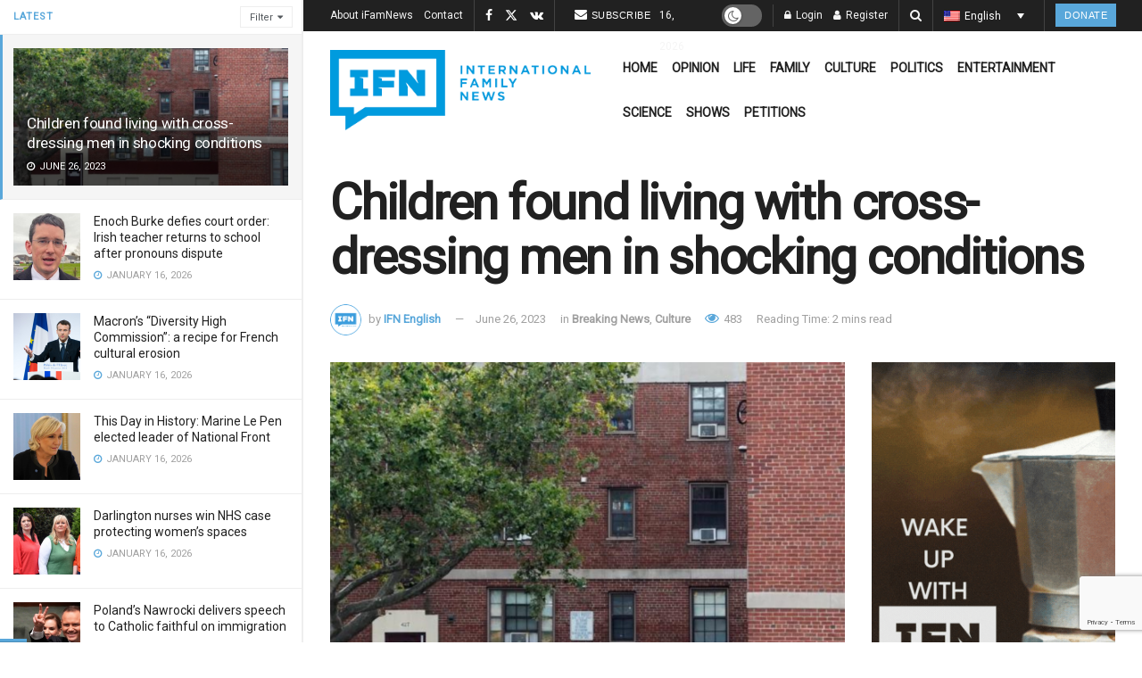

--- FILE ---
content_type: text/html; charset=utf-8
request_url: https://www.google.com/recaptcha/api2/anchor?ar=1&k=6LcK0aoiAAAAAFoZDga9epCusdq_b9pBBqZt0aT5&co=aHR0cHM6Ly9pZmFtbmV3cy5jb206NDQz&hl=en&v=PoyoqOPhxBO7pBk68S4YbpHZ&size=invisible&anchor-ms=20000&execute-ms=30000&cb=95gtjvuliz8
body_size: 48622
content:
<!DOCTYPE HTML><html dir="ltr" lang="en"><head><meta http-equiv="Content-Type" content="text/html; charset=UTF-8">
<meta http-equiv="X-UA-Compatible" content="IE=edge">
<title>reCAPTCHA</title>
<style type="text/css">
/* cyrillic-ext */
@font-face {
  font-family: 'Roboto';
  font-style: normal;
  font-weight: 400;
  font-stretch: 100%;
  src: url(//fonts.gstatic.com/s/roboto/v48/KFO7CnqEu92Fr1ME7kSn66aGLdTylUAMa3GUBHMdazTgWw.woff2) format('woff2');
  unicode-range: U+0460-052F, U+1C80-1C8A, U+20B4, U+2DE0-2DFF, U+A640-A69F, U+FE2E-FE2F;
}
/* cyrillic */
@font-face {
  font-family: 'Roboto';
  font-style: normal;
  font-weight: 400;
  font-stretch: 100%;
  src: url(//fonts.gstatic.com/s/roboto/v48/KFO7CnqEu92Fr1ME7kSn66aGLdTylUAMa3iUBHMdazTgWw.woff2) format('woff2');
  unicode-range: U+0301, U+0400-045F, U+0490-0491, U+04B0-04B1, U+2116;
}
/* greek-ext */
@font-face {
  font-family: 'Roboto';
  font-style: normal;
  font-weight: 400;
  font-stretch: 100%;
  src: url(//fonts.gstatic.com/s/roboto/v48/KFO7CnqEu92Fr1ME7kSn66aGLdTylUAMa3CUBHMdazTgWw.woff2) format('woff2');
  unicode-range: U+1F00-1FFF;
}
/* greek */
@font-face {
  font-family: 'Roboto';
  font-style: normal;
  font-weight: 400;
  font-stretch: 100%;
  src: url(//fonts.gstatic.com/s/roboto/v48/KFO7CnqEu92Fr1ME7kSn66aGLdTylUAMa3-UBHMdazTgWw.woff2) format('woff2');
  unicode-range: U+0370-0377, U+037A-037F, U+0384-038A, U+038C, U+038E-03A1, U+03A3-03FF;
}
/* math */
@font-face {
  font-family: 'Roboto';
  font-style: normal;
  font-weight: 400;
  font-stretch: 100%;
  src: url(//fonts.gstatic.com/s/roboto/v48/KFO7CnqEu92Fr1ME7kSn66aGLdTylUAMawCUBHMdazTgWw.woff2) format('woff2');
  unicode-range: U+0302-0303, U+0305, U+0307-0308, U+0310, U+0312, U+0315, U+031A, U+0326-0327, U+032C, U+032F-0330, U+0332-0333, U+0338, U+033A, U+0346, U+034D, U+0391-03A1, U+03A3-03A9, U+03B1-03C9, U+03D1, U+03D5-03D6, U+03F0-03F1, U+03F4-03F5, U+2016-2017, U+2034-2038, U+203C, U+2040, U+2043, U+2047, U+2050, U+2057, U+205F, U+2070-2071, U+2074-208E, U+2090-209C, U+20D0-20DC, U+20E1, U+20E5-20EF, U+2100-2112, U+2114-2115, U+2117-2121, U+2123-214F, U+2190, U+2192, U+2194-21AE, U+21B0-21E5, U+21F1-21F2, U+21F4-2211, U+2213-2214, U+2216-22FF, U+2308-230B, U+2310, U+2319, U+231C-2321, U+2336-237A, U+237C, U+2395, U+239B-23B7, U+23D0, U+23DC-23E1, U+2474-2475, U+25AF, U+25B3, U+25B7, U+25BD, U+25C1, U+25CA, U+25CC, U+25FB, U+266D-266F, U+27C0-27FF, U+2900-2AFF, U+2B0E-2B11, U+2B30-2B4C, U+2BFE, U+3030, U+FF5B, U+FF5D, U+1D400-1D7FF, U+1EE00-1EEFF;
}
/* symbols */
@font-face {
  font-family: 'Roboto';
  font-style: normal;
  font-weight: 400;
  font-stretch: 100%;
  src: url(//fonts.gstatic.com/s/roboto/v48/KFO7CnqEu92Fr1ME7kSn66aGLdTylUAMaxKUBHMdazTgWw.woff2) format('woff2');
  unicode-range: U+0001-000C, U+000E-001F, U+007F-009F, U+20DD-20E0, U+20E2-20E4, U+2150-218F, U+2190, U+2192, U+2194-2199, U+21AF, U+21E6-21F0, U+21F3, U+2218-2219, U+2299, U+22C4-22C6, U+2300-243F, U+2440-244A, U+2460-24FF, U+25A0-27BF, U+2800-28FF, U+2921-2922, U+2981, U+29BF, U+29EB, U+2B00-2BFF, U+4DC0-4DFF, U+FFF9-FFFB, U+10140-1018E, U+10190-1019C, U+101A0, U+101D0-101FD, U+102E0-102FB, U+10E60-10E7E, U+1D2C0-1D2D3, U+1D2E0-1D37F, U+1F000-1F0FF, U+1F100-1F1AD, U+1F1E6-1F1FF, U+1F30D-1F30F, U+1F315, U+1F31C, U+1F31E, U+1F320-1F32C, U+1F336, U+1F378, U+1F37D, U+1F382, U+1F393-1F39F, U+1F3A7-1F3A8, U+1F3AC-1F3AF, U+1F3C2, U+1F3C4-1F3C6, U+1F3CA-1F3CE, U+1F3D4-1F3E0, U+1F3ED, U+1F3F1-1F3F3, U+1F3F5-1F3F7, U+1F408, U+1F415, U+1F41F, U+1F426, U+1F43F, U+1F441-1F442, U+1F444, U+1F446-1F449, U+1F44C-1F44E, U+1F453, U+1F46A, U+1F47D, U+1F4A3, U+1F4B0, U+1F4B3, U+1F4B9, U+1F4BB, U+1F4BF, U+1F4C8-1F4CB, U+1F4D6, U+1F4DA, U+1F4DF, U+1F4E3-1F4E6, U+1F4EA-1F4ED, U+1F4F7, U+1F4F9-1F4FB, U+1F4FD-1F4FE, U+1F503, U+1F507-1F50B, U+1F50D, U+1F512-1F513, U+1F53E-1F54A, U+1F54F-1F5FA, U+1F610, U+1F650-1F67F, U+1F687, U+1F68D, U+1F691, U+1F694, U+1F698, U+1F6AD, U+1F6B2, U+1F6B9-1F6BA, U+1F6BC, U+1F6C6-1F6CF, U+1F6D3-1F6D7, U+1F6E0-1F6EA, U+1F6F0-1F6F3, U+1F6F7-1F6FC, U+1F700-1F7FF, U+1F800-1F80B, U+1F810-1F847, U+1F850-1F859, U+1F860-1F887, U+1F890-1F8AD, U+1F8B0-1F8BB, U+1F8C0-1F8C1, U+1F900-1F90B, U+1F93B, U+1F946, U+1F984, U+1F996, U+1F9E9, U+1FA00-1FA6F, U+1FA70-1FA7C, U+1FA80-1FA89, U+1FA8F-1FAC6, U+1FACE-1FADC, U+1FADF-1FAE9, U+1FAF0-1FAF8, U+1FB00-1FBFF;
}
/* vietnamese */
@font-face {
  font-family: 'Roboto';
  font-style: normal;
  font-weight: 400;
  font-stretch: 100%;
  src: url(//fonts.gstatic.com/s/roboto/v48/KFO7CnqEu92Fr1ME7kSn66aGLdTylUAMa3OUBHMdazTgWw.woff2) format('woff2');
  unicode-range: U+0102-0103, U+0110-0111, U+0128-0129, U+0168-0169, U+01A0-01A1, U+01AF-01B0, U+0300-0301, U+0303-0304, U+0308-0309, U+0323, U+0329, U+1EA0-1EF9, U+20AB;
}
/* latin-ext */
@font-face {
  font-family: 'Roboto';
  font-style: normal;
  font-weight: 400;
  font-stretch: 100%;
  src: url(//fonts.gstatic.com/s/roboto/v48/KFO7CnqEu92Fr1ME7kSn66aGLdTylUAMa3KUBHMdazTgWw.woff2) format('woff2');
  unicode-range: U+0100-02BA, U+02BD-02C5, U+02C7-02CC, U+02CE-02D7, U+02DD-02FF, U+0304, U+0308, U+0329, U+1D00-1DBF, U+1E00-1E9F, U+1EF2-1EFF, U+2020, U+20A0-20AB, U+20AD-20C0, U+2113, U+2C60-2C7F, U+A720-A7FF;
}
/* latin */
@font-face {
  font-family: 'Roboto';
  font-style: normal;
  font-weight: 400;
  font-stretch: 100%;
  src: url(//fonts.gstatic.com/s/roboto/v48/KFO7CnqEu92Fr1ME7kSn66aGLdTylUAMa3yUBHMdazQ.woff2) format('woff2');
  unicode-range: U+0000-00FF, U+0131, U+0152-0153, U+02BB-02BC, U+02C6, U+02DA, U+02DC, U+0304, U+0308, U+0329, U+2000-206F, U+20AC, U+2122, U+2191, U+2193, U+2212, U+2215, U+FEFF, U+FFFD;
}
/* cyrillic-ext */
@font-face {
  font-family: 'Roboto';
  font-style: normal;
  font-weight: 500;
  font-stretch: 100%;
  src: url(//fonts.gstatic.com/s/roboto/v48/KFO7CnqEu92Fr1ME7kSn66aGLdTylUAMa3GUBHMdazTgWw.woff2) format('woff2');
  unicode-range: U+0460-052F, U+1C80-1C8A, U+20B4, U+2DE0-2DFF, U+A640-A69F, U+FE2E-FE2F;
}
/* cyrillic */
@font-face {
  font-family: 'Roboto';
  font-style: normal;
  font-weight: 500;
  font-stretch: 100%;
  src: url(//fonts.gstatic.com/s/roboto/v48/KFO7CnqEu92Fr1ME7kSn66aGLdTylUAMa3iUBHMdazTgWw.woff2) format('woff2');
  unicode-range: U+0301, U+0400-045F, U+0490-0491, U+04B0-04B1, U+2116;
}
/* greek-ext */
@font-face {
  font-family: 'Roboto';
  font-style: normal;
  font-weight: 500;
  font-stretch: 100%;
  src: url(//fonts.gstatic.com/s/roboto/v48/KFO7CnqEu92Fr1ME7kSn66aGLdTylUAMa3CUBHMdazTgWw.woff2) format('woff2');
  unicode-range: U+1F00-1FFF;
}
/* greek */
@font-face {
  font-family: 'Roboto';
  font-style: normal;
  font-weight: 500;
  font-stretch: 100%;
  src: url(//fonts.gstatic.com/s/roboto/v48/KFO7CnqEu92Fr1ME7kSn66aGLdTylUAMa3-UBHMdazTgWw.woff2) format('woff2');
  unicode-range: U+0370-0377, U+037A-037F, U+0384-038A, U+038C, U+038E-03A1, U+03A3-03FF;
}
/* math */
@font-face {
  font-family: 'Roboto';
  font-style: normal;
  font-weight: 500;
  font-stretch: 100%;
  src: url(//fonts.gstatic.com/s/roboto/v48/KFO7CnqEu92Fr1ME7kSn66aGLdTylUAMawCUBHMdazTgWw.woff2) format('woff2');
  unicode-range: U+0302-0303, U+0305, U+0307-0308, U+0310, U+0312, U+0315, U+031A, U+0326-0327, U+032C, U+032F-0330, U+0332-0333, U+0338, U+033A, U+0346, U+034D, U+0391-03A1, U+03A3-03A9, U+03B1-03C9, U+03D1, U+03D5-03D6, U+03F0-03F1, U+03F4-03F5, U+2016-2017, U+2034-2038, U+203C, U+2040, U+2043, U+2047, U+2050, U+2057, U+205F, U+2070-2071, U+2074-208E, U+2090-209C, U+20D0-20DC, U+20E1, U+20E5-20EF, U+2100-2112, U+2114-2115, U+2117-2121, U+2123-214F, U+2190, U+2192, U+2194-21AE, U+21B0-21E5, U+21F1-21F2, U+21F4-2211, U+2213-2214, U+2216-22FF, U+2308-230B, U+2310, U+2319, U+231C-2321, U+2336-237A, U+237C, U+2395, U+239B-23B7, U+23D0, U+23DC-23E1, U+2474-2475, U+25AF, U+25B3, U+25B7, U+25BD, U+25C1, U+25CA, U+25CC, U+25FB, U+266D-266F, U+27C0-27FF, U+2900-2AFF, U+2B0E-2B11, U+2B30-2B4C, U+2BFE, U+3030, U+FF5B, U+FF5D, U+1D400-1D7FF, U+1EE00-1EEFF;
}
/* symbols */
@font-face {
  font-family: 'Roboto';
  font-style: normal;
  font-weight: 500;
  font-stretch: 100%;
  src: url(//fonts.gstatic.com/s/roboto/v48/KFO7CnqEu92Fr1ME7kSn66aGLdTylUAMaxKUBHMdazTgWw.woff2) format('woff2');
  unicode-range: U+0001-000C, U+000E-001F, U+007F-009F, U+20DD-20E0, U+20E2-20E4, U+2150-218F, U+2190, U+2192, U+2194-2199, U+21AF, U+21E6-21F0, U+21F3, U+2218-2219, U+2299, U+22C4-22C6, U+2300-243F, U+2440-244A, U+2460-24FF, U+25A0-27BF, U+2800-28FF, U+2921-2922, U+2981, U+29BF, U+29EB, U+2B00-2BFF, U+4DC0-4DFF, U+FFF9-FFFB, U+10140-1018E, U+10190-1019C, U+101A0, U+101D0-101FD, U+102E0-102FB, U+10E60-10E7E, U+1D2C0-1D2D3, U+1D2E0-1D37F, U+1F000-1F0FF, U+1F100-1F1AD, U+1F1E6-1F1FF, U+1F30D-1F30F, U+1F315, U+1F31C, U+1F31E, U+1F320-1F32C, U+1F336, U+1F378, U+1F37D, U+1F382, U+1F393-1F39F, U+1F3A7-1F3A8, U+1F3AC-1F3AF, U+1F3C2, U+1F3C4-1F3C6, U+1F3CA-1F3CE, U+1F3D4-1F3E0, U+1F3ED, U+1F3F1-1F3F3, U+1F3F5-1F3F7, U+1F408, U+1F415, U+1F41F, U+1F426, U+1F43F, U+1F441-1F442, U+1F444, U+1F446-1F449, U+1F44C-1F44E, U+1F453, U+1F46A, U+1F47D, U+1F4A3, U+1F4B0, U+1F4B3, U+1F4B9, U+1F4BB, U+1F4BF, U+1F4C8-1F4CB, U+1F4D6, U+1F4DA, U+1F4DF, U+1F4E3-1F4E6, U+1F4EA-1F4ED, U+1F4F7, U+1F4F9-1F4FB, U+1F4FD-1F4FE, U+1F503, U+1F507-1F50B, U+1F50D, U+1F512-1F513, U+1F53E-1F54A, U+1F54F-1F5FA, U+1F610, U+1F650-1F67F, U+1F687, U+1F68D, U+1F691, U+1F694, U+1F698, U+1F6AD, U+1F6B2, U+1F6B9-1F6BA, U+1F6BC, U+1F6C6-1F6CF, U+1F6D3-1F6D7, U+1F6E0-1F6EA, U+1F6F0-1F6F3, U+1F6F7-1F6FC, U+1F700-1F7FF, U+1F800-1F80B, U+1F810-1F847, U+1F850-1F859, U+1F860-1F887, U+1F890-1F8AD, U+1F8B0-1F8BB, U+1F8C0-1F8C1, U+1F900-1F90B, U+1F93B, U+1F946, U+1F984, U+1F996, U+1F9E9, U+1FA00-1FA6F, U+1FA70-1FA7C, U+1FA80-1FA89, U+1FA8F-1FAC6, U+1FACE-1FADC, U+1FADF-1FAE9, U+1FAF0-1FAF8, U+1FB00-1FBFF;
}
/* vietnamese */
@font-face {
  font-family: 'Roboto';
  font-style: normal;
  font-weight: 500;
  font-stretch: 100%;
  src: url(//fonts.gstatic.com/s/roboto/v48/KFO7CnqEu92Fr1ME7kSn66aGLdTylUAMa3OUBHMdazTgWw.woff2) format('woff2');
  unicode-range: U+0102-0103, U+0110-0111, U+0128-0129, U+0168-0169, U+01A0-01A1, U+01AF-01B0, U+0300-0301, U+0303-0304, U+0308-0309, U+0323, U+0329, U+1EA0-1EF9, U+20AB;
}
/* latin-ext */
@font-face {
  font-family: 'Roboto';
  font-style: normal;
  font-weight: 500;
  font-stretch: 100%;
  src: url(//fonts.gstatic.com/s/roboto/v48/KFO7CnqEu92Fr1ME7kSn66aGLdTylUAMa3KUBHMdazTgWw.woff2) format('woff2');
  unicode-range: U+0100-02BA, U+02BD-02C5, U+02C7-02CC, U+02CE-02D7, U+02DD-02FF, U+0304, U+0308, U+0329, U+1D00-1DBF, U+1E00-1E9F, U+1EF2-1EFF, U+2020, U+20A0-20AB, U+20AD-20C0, U+2113, U+2C60-2C7F, U+A720-A7FF;
}
/* latin */
@font-face {
  font-family: 'Roboto';
  font-style: normal;
  font-weight: 500;
  font-stretch: 100%;
  src: url(//fonts.gstatic.com/s/roboto/v48/KFO7CnqEu92Fr1ME7kSn66aGLdTylUAMa3yUBHMdazQ.woff2) format('woff2');
  unicode-range: U+0000-00FF, U+0131, U+0152-0153, U+02BB-02BC, U+02C6, U+02DA, U+02DC, U+0304, U+0308, U+0329, U+2000-206F, U+20AC, U+2122, U+2191, U+2193, U+2212, U+2215, U+FEFF, U+FFFD;
}
/* cyrillic-ext */
@font-face {
  font-family: 'Roboto';
  font-style: normal;
  font-weight: 900;
  font-stretch: 100%;
  src: url(//fonts.gstatic.com/s/roboto/v48/KFO7CnqEu92Fr1ME7kSn66aGLdTylUAMa3GUBHMdazTgWw.woff2) format('woff2');
  unicode-range: U+0460-052F, U+1C80-1C8A, U+20B4, U+2DE0-2DFF, U+A640-A69F, U+FE2E-FE2F;
}
/* cyrillic */
@font-face {
  font-family: 'Roboto';
  font-style: normal;
  font-weight: 900;
  font-stretch: 100%;
  src: url(//fonts.gstatic.com/s/roboto/v48/KFO7CnqEu92Fr1ME7kSn66aGLdTylUAMa3iUBHMdazTgWw.woff2) format('woff2');
  unicode-range: U+0301, U+0400-045F, U+0490-0491, U+04B0-04B1, U+2116;
}
/* greek-ext */
@font-face {
  font-family: 'Roboto';
  font-style: normal;
  font-weight: 900;
  font-stretch: 100%;
  src: url(//fonts.gstatic.com/s/roboto/v48/KFO7CnqEu92Fr1ME7kSn66aGLdTylUAMa3CUBHMdazTgWw.woff2) format('woff2');
  unicode-range: U+1F00-1FFF;
}
/* greek */
@font-face {
  font-family: 'Roboto';
  font-style: normal;
  font-weight: 900;
  font-stretch: 100%;
  src: url(//fonts.gstatic.com/s/roboto/v48/KFO7CnqEu92Fr1ME7kSn66aGLdTylUAMa3-UBHMdazTgWw.woff2) format('woff2');
  unicode-range: U+0370-0377, U+037A-037F, U+0384-038A, U+038C, U+038E-03A1, U+03A3-03FF;
}
/* math */
@font-face {
  font-family: 'Roboto';
  font-style: normal;
  font-weight: 900;
  font-stretch: 100%;
  src: url(//fonts.gstatic.com/s/roboto/v48/KFO7CnqEu92Fr1ME7kSn66aGLdTylUAMawCUBHMdazTgWw.woff2) format('woff2');
  unicode-range: U+0302-0303, U+0305, U+0307-0308, U+0310, U+0312, U+0315, U+031A, U+0326-0327, U+032C, U+032F-0330, U+0332-0333, U+0338, U+033A, U+0346, U+034D, U+0391-03A1, U+03A3-03A9, U+03B1-03C9, U+03D1, U+03D5-03D6, U+03F0-03F1, U+03F4-03F5, U+2016-2017, U+2034-2038, U+203C, U+2040, U+2043, U+2047, U+2050, U+2057, U+205F, U+2070-2071, U+2074-208E, U+2090-209C, U+20D0-20DC, U+20E1, U+20E5-20EF, U+2100-2112, U+2114-2115, U+2117-2121, U+2123-214F, U+2190, U+2192, U+2194-21AE, U+21B0-21E5, U+21F1-21F2, U+21F4-2211, U+2213-2214, U+2216-22FF, U+2308-230B, U+2310, U+2319, U+231C-2321, U+2336-237A, U+237C, U+2395, U+239B-23B7, U+23D0, U+23DC-23E1, U+2474-2475, U+25AF, U+25B3, U+25B7, U+25BD, U+25C1, U+25CA, U+25CC, U+25FB, U+266D-266F, U+27C0-27FF, U+2900-2AFF, U+2B0E-2B11, U+2B30-2B4C, U+2BFE, U+3030, U+FF5B, U+FF5D, U+1D400-1D7FF, U+1EE00-1EEFF;
}
/* symbols */
@font-face {
  font-family: 'Roboto';
  font-style: normal;
  font-weight: 900;
  font-stretch: 100%;
  src: url(//fonts.gstatic.com/s/roboto/v48/KFO7CnqEu92Fr1ME7kSn66aGLdTylUAMaxKUBHMdazTgWw.woff2) format('woff2');
  unicode-range: U+0001-000C, U+000E-001F, U+007F-009F, U+20DD-20E0, U+20E2-20E4, U+2150-218F, U+2190, U+2192, U+2194-2199, U+21AF, U+21E6-21F0, U+21F3, U+2218-2219, U+2299, U+22C4-22C6, U+2300-243F, U+2440-244A, U+2460-24FF, U+25A0-27BF, U+2800-28FF, U+2921-2922, U+2981, U+29BF, U+29EB, U+2B00-2BFF, U+4DC0-4DFF, U+FFF9-FFFB, U+10140-1018E, U+10190-1019C, U+101A0, U+101D0-101FD, U+102E0-102FB, U+10E60-10E7E, U+1D2C0-1D2D3, U+1D2E0-1D37F, U+1F000-1F0FF, U+1F100-1F1AD, U+1F1E6-1F1FF, U+1F30D-1F30F, U+1F315, U+1F31C, U+1F31E, U+1F320-1F32C, U+1F336, U+1F378, U+1F37D, U+1F382, U+1F393-1F39F, U+1F3A7-1F3A8, U+1F3AC-1F3AF, U+1F3C2, U+1F3C4-1F3C6, U+1F3CA-1F3CE, U+1F3D4-1F3E0, U+1F3ED, U+1F3F1-1F3F3, U+1F3F5-1F3F7, U+1F408, U+1F415, U+1F41F, U+1F426, U+1F43F, U+1F441-1F442, U+1F444, U+1F446-1F449, U+1F44C-1F44E, U+1F453, U+1F46A, U+1F47D, U+1F4A3, U+1F4B0, U+1F4B3, U+1F4B9, U+1F4BB, U+1F4BF, U+1F4C8-1F4CB, U+1F4D6, U+1F4DA, U+1F4DF, U+1F4E3-1F4E6, U+1F4EA-1F4ED, U+1F4F7, U+1F4F9-1F4FB, U+1F4FD-1F4FE, U+1F503, U+1F507-1F50B, U+1F50D, U+1F512-1F513, U+1F53E-1F54A, U+1F54F-1F5FA, U+1F610, U+1F650-1F67F, U+1F687, U+1F68D, U+1F691, U+1F694, U+1F698, U+1F6AD, U+1F6B2, U+1F6B9-1F6BA, U+1F6BC, U+1F6C6-1F6CF, U+1F6D3-1F6D7, U+1F6E0-1F6EA, U+1F6F0-1F6F3, U+1F6F7-1F6FC, U+1F700-1F7FF, U+1F800-1F80B, U+1F810-1F847, U+1F850-1F859, U+1F860-1F887, U+1F890-1F8AD, U+1F8B0-1F8BB, U+1F8C0-1F8C1, U+1F900-1F90B, U+1F93B, U+1F946, U+1F984, U+1F996, U+1F9E9, U+1FA00-1FA6F, U+1FA70-1FA7C, U+1FA80-1FA89, U+1FA8F-1FAC6, U+1FACE-1FADC, U+1FADF-1FAE9, U+1FAF0-1FAF8, U+1FB00-1FBFF;
}
/* vietnamese */
@font-face {
  font-family: 'Roboto';
  font-style: normal;
  font-weight: 900;
  font-stretch: 100%;
  src: url(//fonts.gstatic.com/s/roboto/v48/KFO7CnqEu92Fr1ME7kSn66aGLdTylUAMa3OUBHMdazTgWw.woff2) format('woff2');
  unicode-range: U+0102-0103, U+0110-0111, U+0128-0129, U+0168-0169, U+01A0-01A1, U+01AF-01B0, U+0300-0301, U+0303-0304, U+0308-0309, U+0323, U+0329, U+1EA0-1EF9, U+20AB;
}
/* latin-ext */
@font-face {
  font-family: 'Roboto';
  font-style: normal;
  font-weight: 900;
  font-stretch: 100%;
  src: url(//fonts.gstatic.com/s/roboto/v48/KFO7CnqEu92Fr1ME7kSn66aGLdTylUAMa3KUBHMdazTgWw.woff2) format('woff2');
  unicode-range: U+0100-02BA, U+02BD-02C5, U+02C7-02CC, U+02CE-02D7, U+02DD-02FF, U+0304, U+0308, U+0329, U+1D00-1DBF, U+1E00-1E9F, U+1EF2-1EFF, U+2020, U+20A0-20AB, U+20AD-20C0, U+2113, U+2C60-2C7F, U+A720-A7FF;
}
/* latin */
@font-face {
  font-family: 'Roboto';
  font-style: normal;
  font-weight: 900;
  font-stretch: 100%;
  src: url(//fonts.gstatic.com/s/roboto/v48/KFO7CnqEu92Fr1ME7kSn66aGLdTylUAMa3yUBHMdazQ.woff2) format('woff2');
  unicode-range: U+0000-00FF, U+0131, U+0152-0153, U+02BB-02BC, U+02C6, U+02DA, U+02DC, U+0304, U+0308, U+0329, U+2000-206F, U+20AC, U+2122, U+2191, U+2193, U+2212, U+2215, U+FEFF, U+FFFD;
}

</style>
<link rel="stylesheet" type="text/css" href="https://www.gstatic.com/recaptcha/releases/PoyoqOPhxBO7pBk68S4YbpHZ/styles__ltr.css">
<script nonce="AnSNejqhmwO-HprS6kjJ-A" type="text/javascript">window['__recaptcha_api'] = 'https://www.google.com/recaptcha/api2/';</script>
<script type="text/javascript" src="https://www.gstatic.com/recaptcha/releases/PoyoqOPhxBO7pBk68S4YbpHZ/recaptcha__en.js" nonce="AnSNejqhmwO-HprS6kjJ-A">
      
    </script></head>
<body><div id="rc-anchor-alert" class="rc-anchor-alert"></div>
<input type="hidden" id="recaptcha-token" value="[base64]">
<script type="text/javascript" nonce="AnSNejqhmwO-HprS6kjJ-A">
      recaptcha.anchor.Main.init("[\x22ainput\x22,[\x22bgdata\x22,\x22\x22,\[base64]/[base64]/UltIKytdPWE6KGE8MjA0OD9SW0grK109YT4+NnwxOTI6KChhJjY0NTEyKT09NTUyOTYmJnErMTxoLmxlbmd0aCYmKGguY2hhckNvZGVBdChxKzEpJjY0NTEyKT09NTYzMjA/[base64]/MjU1OlI/[base64]/[base64]/[base64]/[base64]/[base64]/[base64]/[base64]/[base64]/[base64]/[base64]\x22,\[base64]\\u003d\\u003d\x22,\x22wpXChMKaSzLDgsOBw4cSw5jDnsKaw5NGS0LDqsKlIwHChcKkwq50UixPw7N0PsOnw5DCscOCH1Q6wpQRdsOCwq1tCQV6w6ZpUl3DssKpQg/DhmMaY8OLwrrCosOXw53DqMOxw7Nsw5nDsMKMwoxCw67Dv8Ozwo7Cg8OvRhgbw6zCkMOxw7TDrTwfNQdww5/DicOuBH/[base64]/CnEzCrsKGCH3DpsOZKUhzV0cBCsK1wqfDpUTCncO2w53Ds3/DmcOiRQfDhwBGwpl/w75RwqjCjsKcwqIKBMKFfi3Cgj/CnizChhDDvk0rw4/DtMKYJCI2w70ZbMOXwp40c8OTVXh3bMOgM8OVY8OwwoDCjEHCukg+A8OeJRjCrMK6wobDr1tcwqptNcOSI8OPw5nDuwB8w63DmG5Ww6PCksKiwqDDnsOuwq3CjWPDsDZXw7HCqRHCs8KxOFgRw53DvsKLLkPCp8KZw5UUGVrDrnXChMKhwqLCpjs/wqPCjjbCusOhw7AgwoAXw4DDkA0OIMKPw6jDn1UzC8OPTMKFOR7DjsKWVjzCrMKnw7M7wqUkIxHCo8OhwrMvesOLwr4vX8ONVcOgOcO4PSZgw4EFwpFkw7HDl2vDiwHCosOPwrLClcKhOsK6w5XCphnDtcO8QcOXa08rGwcKJMKRwrrCkhwJw4XChknCoDPCght/wrbDlcKCw6dVMmstw7LClEHDnMK2Jlw+w6ZEf8KRw7IMwrJxw73DrlHDgEdcw4UzwpkDw5XDj8Owwq/Dl8KOw40dKcKCw5DCsT7DisO/R0PCtUHCj8O9ETHCqcK5akPCksOtwp0RIDoWwonDqHA7bMOXScOSwr3CryPCmcKIScOywp/DuCNnCS/[base64]/CgMKpwoUOH8OIL8K0wrZKw4kfSxcPeAnDnsOKw5fDownCqFvCr2HDuFcPYXcbbyzCncKcdWkOw5PCjMKewqV1AcOhwoRGSHXCiW8Aw5HCssOrw7jDjnkPUyHCli9awpYVK8OiwrTCpRDDusOOw4UUwrw9w49QwowmwrPDlsKkw5DCiMO5B8O7w6ROw4/Clw4jSMOXHMKRw4zDgcKLwrzDtsObTMKiw7bCjAdqw6Vkwr1rVCnDtnTCgxNJeTBVwolFYsOiGMKUw5tjIMKqGcO0SgoJw4DDvsKPw57DtVfDm0vDokZpw5hmwrBxwozCpAZcwrnCvD8/N8KrwqVhwp7CqsOGw4w4wqcKGMKBTWHDlWhyEcKnICAkwpnCusK/VcOkB0oZw6l0TcK6EcKywrVGw7/CrsO9fQ8Nw7gmwr3DuFHCr8OMQMORLSfDgcOQwqxrw44Bw4HDmFjDsBtQwpwAAwjDvRIiOsOiwpfDkVgvw4PDlMOEeXIrw5PCj8OVw63DgcOuSjRtwpcswqjCjhkgEErDkkzCjMO8wp7ChC5LD8KoL8O3wqvDvl/Cn1rCicKCBVEOwrd9REDDrcO3eMObwqDDhXzCsMK7w6IOQUV6w6PCgsO/wq8Ew5rDuUDDhSjDnmEow6bDtsKzw6fDisKEw4zCii8Kw7QqZ8KfCk/[base64]/Do8K5w65kw6rDtcOxwo0HTsOEJ8OZwrXDu8KXwrdkCGc0w7UFw4DCqD/DlxxUeWNXGXLCs8OVcMK7wqNPIsOJSsKpfT4XYsOcFEYOwr5EwoMWbMK5SMOlwqHCpWfDoyAoHMKkwpnClBgOUMK5C8OQWn09w5fDtcO/FwXDl8KPw4l+cBjDhMKKw5dgf8KERCHDr1BRwoxawqDDoMOzdcOKwobCpcKNwq7Cul9Qw4DCvMKnPw7Dq8O1w59EEcKVPiU+CcK2ZsObw6nDmUgDGsOmYMOSw4PCsibCrMO5VMO2Dy/Cv8KPJsK2w6wRcDcwU8KxAcOAw4DCgcKlwpt9VsKAU8O8w4pgw4zDocKsMmLDgTc4wqBSJVlZw5vDvjnCgcOBRVxAwrYsP37DvsOdwoDCqMOkwqzCtMKDwqDDnzk6woTCoUvCvMK2wrkQaR/DvsOvwrnCncKJwpdpwqPDsRoAQEbDrTHCnHwLQEfDjh0vwoPCgQwiIMOJKlRwUsK8wqzDs8OGw4HDok8dUMKUM8KaBcKCw4MTJ8K2EMKZwo/DsXzChcO5wqZhwoPCihETLHrCocOswqtRMFwLw5ZVw7IjYcK3w5TCs3U6w4Q0CBPDqsKqw7pnw43DvMKyZ8KZaQNoF3RQfsOawqXCicKafDJJw4kkw7rDhcOHw7orw7zDliI7w47CrTPCskrCt8O+w7kKwrvDi8OswrEGw43DisOJw7DDgsO/TMOvMEnDnUtvwqvChsKdwqlMwq7DicOrw5AMMB7DncOew70Jwo1+wqrCvidLw7oGwrLDq0F/wrZQKHnCtsK1w5kAMW9Qwp3ChsOnS3IIEsKlw4k/w6xdbSJGcMKLwosIIFxKRzIUwpF1ccOiwrt+wrE8w6HCvsKuwoRbJcK0dkDDmsOiw53Dq8Kpw7RFI8O3f8ONw6LCsgc+FcKKwqrDrMKcwpgBw5HDqi8SeMKifVQqJMOHw4MhIcOsR8OOLkHColV8GsKvcg3DuMOwMQDCgcKyw5DDvsKCNcOOwq/[base64]/CusOMWsKyw6A7w7XDqMOVNXbDnFIdw4XDkHI5EcO5WEd1w7vChsO4w47DmsKnA3bCrjokM8K5KsK6dcOTw4ZJLQjDlsOsw5TDoMK3wpvCtMKDw40/CcKEwqPDjMO3PCXDp8KKWcO7wrVkwr/[base64]/CmcOGw54VFcOIOMK5wqbDoMOWC8OoSiVXwowUO8OOfcKsw5PDsR9/wqhoGSUYw7nCsMKfBsO2w4Eew4rCscKuwonCvywBN8KqWMOXGDPDmELCmMO2wqjDg8KBwpDDmcK7JHh0w6kkWjszQsO/[base64]/[base64]/[base64]/UsOHCMKaAMKCwqUhwrRlEi82QsK/w5U3a8K2w6DDp8KOw54JPg3ClcOgIsOAwqDDuEjDoBQ1w4wjw6V3wrl7C8OlQcKaw5YjR0fDj1PCozDCvcOBVH1GdDIDw5nDhG9JfsKLwr1wwpgZw4zDo3/DqcKvcMKAR8OWAMO4w5Z+w5sPZDgTMnVow4Anw74Hw58IaRjDhMKjcMOhw6YCwovCjMOnw4zCtHpBwq3CicK/HsKGwqTCj8KVK1nCu1DCq8KgwpLDlsK6Y8OKWwjCjsKgw4TDsi/ChMK1FTXCosKtXmwUw4s4w4XDp2DDrWjDusK+w7ZACRjDlGLDtMKFQsOOUMODY8O2TgLDhXRMwox/[base64]/CuEFgWFvDqMOAVMKtwp9Ndl3CqcKYDH0/[base64]/[base64]/DqcKhw77DvWrDosK6wr9CLMKkF8KweMKgwqo0wp/DlEzCq3/CriPCnljDmQvCpcKlwqh8wqfCm8OgwpcUwqxzwoZrw4Qqw7nDjMKBfRTDpzvCuC7CmcOpS8OpRcKHKMOncsO+LsKcKz5RaSPCtcKLGcO8wq0vNkE1PcOlw7tKGcOEZsOBCMKrw4jDksKrw4g+RsO8ET3DsBnDu0vCn1nColBYwowMWCheU8K5wr/DqnjDgyQCw4nCr2fDicOtc8KBwqpOwoHDucKzwp8/woPCpMKcw7xQw5RowqPChsOww6bDgDTCgg/Cm8OhXxHCusK4J8OfwoXCl1DDsMKmw41qcMKswrAyA8ObV8KmwogJcsKNw4zDlsOXBWrDq3fCu1lvwq1Re31YByLDiXzCpsKuLRtqw586wp9fw7XDvsO+w7kqBsKgw5ZBwqI/wpnCsg7CtHvCvcOrw7PDj2vDncOmwrbCtXDCgMK2WMOlFETDi2nClH/DksKUdkFEwpDDhMONw6hYTSx8wo/CsVPCgcKDdxDCuMOEwqrCksKawrXCpMKbwoZLwpXDuX/CiwHClV3DtMO/MRTDicKrPcOxSMO2NFlxw4TDjU3Dgy05w4PCi8O+wphRKsO8fyBpX8KEw5sxwonCpcOUHsKrcBpmw7/[base64]/Du01Hf8OVwo5VwpTCpsO+WMKxw5nChcKLwq/CocOvBsKtwrNKWMO9woPDucO1w6HCr8K6w70WBsOdeMOCw7LClsKIw58dw4/Du8O5STwaMSADw6ZvRVATw5YhwqoMWX7DgcKIw55Bw5d6YRLCm8OSbw/[base64]/DinAiLnADUMOxDxMMw6Y/ZMOaw4A8By9Nw73CiydTDyB/w5PDqsOREMKhw61Ew4wrw71gwpzCgXgjfGllYGQpM3nCrcKwTQcwMg/[base64]/[base64]/Ch8OvwqRawrwxwpMRYSHCoTrDrgYrOcOoEyvDncKocsOEWH7Ch8KeGsOJQQfDqMOEICjDij3DiMOuK8K0ZxHDmcKTZWgyY3NkWsOtPyZIw4lSRMKUw6NEw5fCuSQTwq/Cr8OQw5/DtsKSCsKOcC8KMgt1LSLDpcORHkZXLMKodkfCpcKdw7zDsmxJw6DCkcKpQSwEw64RMMKVc8KtQzDDh8KZwqE1NhbDrMOhCMKTwo8WwrrDnE3Cmx7DpwNSw6ckwp3Dl8K2wrAHNlHDtMO5wpLDtDBEw6rDg8K7B8Kew5TDihLDgsKiwrbCg8Khwr7Do8OnwqrDrl/DiMKpw5FYZzptwqvCuMOQw6rDsgg/MwrCpHpJcsK8KsO8wojDlcKsw7BkwqRWUMOsVTLCmgnDgXLCpMKLMsOJw5VBOMK6YMK7woXDrMOXMsO0GMKbw77Cnx49L8K6dRHDrETDrGPDkEM2w6MyA03DpMKBwo/DuMOtEsKnLsKFSsK9S8KQA0x5w40MWUsUwrvCocOTDSTDrcKmDsOMwpl1wosnVcKKw6vDgMK+eMOsFBbCj8OJH1EWFEbCoVYyw4oZwr/Di8OCYMKYbMKQwpNJwqc0B1JuMQnDpcOrwoDDrMK+c31ECsOMBycMw4wqHnV5CsOIXsOQAQ/CqBvDlyM7wqrCmnfCll/DqGQrw7dxQyMAIsK+XMKkAz1fJmNdG8K7wr/DlDbDlsOOw43DlCzDsMKfwr8JK1PCisKBDMKMUmZuw5RywrnCncKFwovCp8K3w7xLYcOnw7JhecOKFHBFSEXCh3XCiDrDisOBwo7CusK4w4vCoRBGPsOZHBLDo8KOwpZwH0LCm0HDm3/DlcKOwpTDiMO4w7JFHhDCsRfCix9/EMKFw73DtA3CiGvCridFAMOxw7AMJCEgHcKdwrUyw5bChcOgw5ohwrjDrSsawrzCv1bCk8KWwqwSQR7CuTDDn3TDoknDm8OLw4NXwrjDliF9CsKJMB7DsDkuBCrCo3DDi8Kxw7/CkMO3wrLDmgrCpnEafMO2wqzCjMKrPsKgwqcxw5DDg8KZw7RMwr0QwrdUBMO0wqF4a8OZwqoLw4BmY8KhwqRow4PDjXRewp/DoMKISHbCuxQ/[base64]/[base64]/[base64]/Co0HCu8OWJBByDcOWRTkww44ywpXChMOKOMKwD8KjGwFRwpHCrW1XBMKVw4LDgsKiKcKMwo7DgsOrRTcqPcOcTMOmwqjDoETDg8O1WVfCnsOcUw/Cn8ONEQgTwpodwqsFwpjCiU7DgcO/w5QQa8OHC8OxL8KSQ8OAHMORZ8KnJ8K8wqk4wq4jwoFawqJ3QcKJXVTCqMK6RDAkZxMKX8OVTcO4QsK2wp1bHXTClHzDqX/Do8O6w4paeBfDrsK9wr/[base64]/f8Kpw4gTwqx7wobCjCrDj8OHL37CiMOIMVLCkMOJb1ZkFMKSa8K+wpfChMOJw7rDgkw4IUzDo8KAwpVnwonDvnnCoMKWw4vDhcOswrEUw5LDpcOQZS3Dlxp0CjnDqApnw5pDFlzDunHChcKTZnvDlMKKwoRdAQ9CI8O8MsKVw4/DucKCwq7DvG0sUwjCrMORIMKdwqpReTjCocKdwqrDoTEIWVLDjMOoQMKPwr7CsjRMwpdtwoHCmcOBKMKvw5jCrQXDih07wqvCmwlrwpHChsKowpHCjsOpdMOxwrnDmVLCj0LDnDN6w7LCjWzCv8KJQXMeZ8Kjw4XDviQ+PUDDn8K9CcOewqfDinXDk8OlKcO/BmJTF8O8V8OnaQ0ZaMOpBsKMwrTCvcKEwojDgwpnw6VfwrzDrcOSOsOMD8KEFsOZAsOkesKGwqnDvmHDk1DDqXNrGsKBw5nCusOWwoPCuMK4fMOOw4DCpE1/dWjCnBrCnDhPKMKkw6PDnTvDgUM0KsOLwqREwr13RyzCikgrY8KkwoXCosOew7FUV8OFB8K+w5F9woYiwrTDjsKrwrs4aF3ClMKdwpMOwr0cGMOgesKPwo/DoxI+bsOBB8Kfw4vDhcObUn9uw4/DmljDqTHCmAJqAlYfERrDosOZFxVSwr3CoFrCoHnCl8KlwrzDu8KBXxTCsiTCtDxDTFjDo37CthjChMOCCQjDt8KEw6jDu1hbw45dw7DColDClcKCMMODw7rDmcOYwojCmgU8w6TDiyVaw5vCssO4wqTCo1xKwp/CjmrChcKXA8K9woHCkmQ3woNxX0rCmMK8wqAuw6g/aTZ6w4jCiBhkwrJgw5bDiwIfYQ5jw4hBwo7ClFUGwqtzw4LDmG3DscKDP8ONw4PDl8KvfsOPw6EJH8K7wrwcwoksw7nDjcOZMnIxw6rCicOawoUdw7fCogXDhMK2FSbCmShvwrrCksOIw7JCw74eZcKRRAlJO3RtGcKBFMKlwphPcR/ClsO6e1XCvMODwoTDn8Okw70ebMKOLcKpKMORc1YQwoQtHR/ClcOPw6RJw4AzWyJxwrzDgU3DiMOkw5NWwqMqRMKdJcO8wqQVw5paw4DDgxHDo8KcPCNGwojDiRfCg1zCpV7DgGLDiRDCpsO6w7FZeMOVfn9FecOXesK0Jx5tDD/[base64]/[base64]/EUvDqMO8w6jDp8Oea2/CkMO9w5gFYR7CncKVwrxrwrfCv39GSHjDvy3CiMOWdA/CisKiLFNYY8OvMcKhLsOCwocsw6/Cg3JZJcKWB8KpIsObBMKjXWXCmUPCnhbCgsK0IMKJIsKRwqZJTMKgTcKswrgNwooSFXQ2PcO1Mx/CqsKjwrrDlcONw7nDpcOyEcK6QMO0KsO3BcOEwqxKwrzCjXXCuyNwPEbCpsOQPEnDnCFeekfDjGg2wpgTEcKBT07CpXVjwr4qwqfCpR/DvsOSw7V5w6tzwoQCYSzDnMOJwoFkdkhFwofCvDfCpMOSNMOAV8OEwrHCgjhBHxJHdG3CiFjDuT3DplDDmU0zeFNlZ8KdCCXCvT7CkmXDtcOIw4LCtcO6d8K9wpQvZ8KbPcOawpDCpF/[base64]/CtMKqLxNnw6gxwrg4GMOMw4J9wovDk8KkNUwDNUxfXyAIUDnDnsOIek9CwpbClsOOw7LDqsOEw65Jw5rDn8Oxw4DDlsOfNkBOwqRLCsO4wozDjiTDgMKnw7cYwoA6EMOFMcOFNmHDgsKhwqXDknNkRwg0w6wmcsKIwqHChMOgIDRgw6YKf8O5WXnDssK/wpFnH8OpXkrDlcKfCcOAd3UBfMKgKwEhUQMfwoLDicO0F8ORw41DQjrDuWzChsKeFl0awrplG8KlMkbDmsKWaEdYw4DDl8OCOEVvbcKzwr1WKhJNCcKiQVfCp1HDixF9RxvCuiYmw6FDwooRETFUc27DisOAwotITcOlIzdoKcKtJzhBwr4QwrnDgjJ/XWjDjiDCm8KNOsKKwpXChVJVSsKcwq9pdsK4IyjDrXgJHk0LIEfDsMOGw5XDicKLwpfDoMOqVMKZXExCw5HCtVBmw4AdesK5Q1PCjcKlwpDCg8O/w4HDs8ONcsKsAMOqw53CkCfCuMK7w415THFDw5DDrcOxa8O2GMKWL8KwwrEnP0ABSCFCThjDkQ/DgnDCqMKEwq3CgkzDksOOWsOReMOsahc9wqgOPHIdwpQwwrTDlcObwqF9UlrDusOnwpvCshvDqcOxwqJuZsO8w5tlBsOBOQbCphBfwr51V3LDvyHCjFrCu8OyM8KmOn7DucO6wrHDkFRDw6PCncOEwpPClcO6XMKIenx7LsKIwqJNPDDCs3vCkF/Ds8O8VXw5wo4WYR9jAsKtworCrcOpaE/Cih82fiwnJk/CgXEpMTrCq3LDnTxCMQXCmMOnwqTDiMKmwpjCrmUNw57CtsKbwoBsAsO0XcKAwpAbw49jw5DDq8OPwpVhAVkwecK+fBs/w5ZfwqdvYQdTXR7CrVfCrsKHwqFlHTISwpPDsMOHw551w4zCmsOBwqhARcORGCTDhxEbQGLCmyzDpMOyw74Uw6dXei9NwrrCuCJJYWFFXsOHw77DpTDCisKTH8OBLUV1fU3Dm03CqsOAwqPDmz/[base64]/[base64]/[base64]/Cq8K+w5lVw4xYTMOpw6Ezw5xMwq/CpsONwq8yTXVVwqzDpcKFUsKteRLDgTlTwrLCp8Kqw6gDNQtqw4fDjMKufQ5ywqvDpsKBc8Ouw7jDtl1CYGPCn8ObdMKUw6/[base64]/[base64]/w6jCgMK7Q2PDu0VawpQtRcOiw5XCnBDCnMKSZlnDrMOlTiPDpcOzFhvCojrDiWFiQ8Kgw7pkw4nDoy/[base64]/[base64]/CrATCgcOfwpBMwqXDokbCg8ORe8OvGkPDqsOTBMK7NMOmw5QNw7oywqkGZX3Cp2fCrBPCvsOwJUBtCwfCtkorwqo7YwrCucKiVgwDFcKEw6B1wqrCqE/DrMKMwrV0w57CkMOKwpVmPMOkwo9uw7PDusOxdm/CsjrDi8OewoJmVSnCtcOIEzXDscOCZsKCZDpodsK/wo3DrcKSDlDDksO7wpgkX03DlcOqNnbChMK8UljDrMKYwog1wpTDi0jDtAhew7ZgBMORwqYFw5xiNMK7X00PcFEyS8OFYk1CbcO+w4dQDj/DqWnCgSc5SRo8w6PClcKmbcKVwqI9FsKxw7UwSwXDiBXCsmoKwq1qw4bCsTnCq8KWw7nDhC/CvErDtRcIIMKpXMKkwpNgYWzDvsKWHsKpwrHCsBcEw6HDi8KbfwYrwpINCsKgw49vwo3DowLDiCrDsUjDviUjw7FmORnChUHDr8KWw51oWTLDv8K+SFwgwrXDgMOMw7/DmhMLR8KdwqhNw5o8J8OEBMO7QcKRwrI0LMOaBMKyEMOiwoDCr8OMSBUWKRtVNlhKw6J+w63DkcKIXMOycyfDvsKNSUA2dMO1JMO0wofCi8K3Zhhlw6bCsRLDpzfCocOiwqPDrBtGw7MfABLCoErDl8KkwqV/CAwoNxzDh3rCuAXCn8ObNsKtwo3ChCgswoTCrMKLZMK6LsOewploF8OzLkUEA8Ofwp9FHyJjHcKhw51RJHZIw6LDo0YYw4HDh8KJFsOIbmHDumVjQUvDoCZzJMOFecK8ccOAw4jDocKiNmYHY8OyTg/DrsOCwpp7Zg9HRcOrETl/[base64]/Dm8OmJcOpP8O4wrrDt3TCtUgFQEzCm8OFwpHDkcKNHlrDucOrw4TCqWlSYUrCtsO9NcKjOmfDhMOaGMOsCV/DhMOaCcKmSTbDr8OxGcOcw7Qww5NYw6bCqcOvO8Kxw5E5w6RHc0/[base64]/w7zDvBPCpsKaF8KHw4RfA0EXEDxPwrlsfCrDtcKwPsOOXMOaccKmwpDDhcOEaHp4ODvCnMOqYXDCoH/DrQIyw7hFIcKIwoEEw5/DsVIyw6fDu8KRw7Vqe8KHw5rChknDrMKLw4BiPjszwo7Cg8OAwofClCc4CUoaLjHClMK3wrLCrsKiwpxSwqI0w4rCh8Onw5ZXah/[base64]/[base64]/Cs3PCjVY6GivCq37CjAhkw5RyP8KdFMOWfnnDicOhwqTCsMKmwo/DjsOJBsKdXsO8wo9Iwp/Dp8KnwogRwpzCs8KNFFXChREXwqHDnxfCvUPCl8KqwrEWwpbCoGbCth9CDcOEw6nChMKUMgDCl8OVwpUvw5TDjB/DnsOBVcOvwrDCgcKpwrkpQcO6KsOww6rDhgPCqcO+woLCs03DnS4HWsO/W8K0fMK9w7AQw7PDpg8RDcOyw4vCgn0hGcOkwpvDo8OSBsKjw5/DlMOgw650Qlt3wpAVJMKsw53Dmj0uwqnDnGXCowfDtMKWw50IdcKYwoxPbDV6w5nCrlV/UE0zcsKUecOzZATCkmzCvSh5QgdXw63Dk0hKCMKlUcK2czDDrQ1/[base64]/wr1iJnxCbsO3w4vCkMOOSHAywrPCksO0w5XCuMK3wqYwAMOdSsObw7E1w5LDjEx/[base64]/DhcKUwr5LRsOzw6UbTcOCw4Qbw6IEO8KUDTjDiGnCncO/JyJGwosSBSXDhhp2wrrCu8O0b8KoGcOKAMKMw67Ch8OtwoYGw4BbHV/DmFQhEUdmwqFwTMKFwoQTwo7Dsx8AecKNPjlYVcOcwovCt35Jwp1rDlfDtjHCmg3CsUrDu8KRa8OkwpgmCyVqw59jw7BzwrFNc3rCqsO3QQnDtB5IDcKQw6nDpiJaVlPDmibCmcK/wpgKwqI5Aj9VfMKEwrVrw7lRw4JxbgoaQMOtw6Vow6/DlsOyKsOOOXFqd8OXGj4+eg7DqsKOP8KQBsKwUMKMw4nDiMOQwq4gwqd+w4XCi2hHc2shwoDDksKEw6lWwqJ3D3I0w6nDpUzDn8OsZFnCm8O1w7XCvAvCu2XDn8KzKcOHcsOEQ8Kjwp9QwohJMVHCqMOaPMOUGCpaacKpDsKMw7zCgsODw5McZE/[base64]/DuMO8IRBkTMKsYMK/w4Emw6vDvsOHw4kWMDAPGFdxE8OVa8KxB8OKBhnCj1HDiHbCgXBQGSsQwrFmOV/DqUEidMKKwqsDTcKVw5NEwp80w5fCjsKbwrLDkzbDp2DCtjlTwr0vwpnDu8OhwojCpSkYw77DugrDoMK5w6Mjw4bDplfClzsXaGwmZgLCn8Knw6lxwonDlVHDtsOSwqVHwpHDlMKWZsKAE8O+SjzCnw5/[base64]/[base64]/w6Epwp3Dl8OZw74HwrHDl04rw7ARXsKACzvDkSBSwrtUw7F/FBLDqiZlwowBU8OmwrMrLMKOwq9Sw7dxRsKiQy0cK8OBCsKgcUcgwrNkSHvDu8OzVMKswqHCiArDp3/[base64]/CuzPDhMO4TV7DuloMwq/CoSZGcj7DgEhjwrnDpRkSw5XCvsO9w63DkQfCvRzConhDTEYvwpPCgSUcwrjCs8OKwqjDj1ECwo8HHwvCrjFswrfDrMOLEBbDjMKzQCLDnADDtsOSwqfCp8KmwqTCosONTlXDm8KMNAN3fMKkwo7DimE/Q3BRRMKKBsKiQX7ClGPCmcOQYRPCosKGG8ODVsOUwpdjAMOwRsOCEhVtUcKOw79JUGTDu8O6WMOiN8O/[base64]/[base64]/wq3DpU/DhMOHG8KkKF8eSlLCjsOvw4XDl8KMwqHCrBjDhzMgwosoBMOiwpbDh2nCmMKZZsOaazjDscKBTAEpw6PDucKJRhDCvC8bw7DDiHkycG1CHR1WwpB6IjZkw6/DgwJeUj7DsVzCosKjwpR8w5nCk8OxN8Opw4YhwqvDtz1WwqHDuEfCvytzw6dmw7lBPMKELMObBsOOwq9Ywo/[base64]/CvHjDvMOaw4/[base64]/DkMKKwq/[base64]/[base64]/CulcgSyDCisOPP8KAE8Kaw53CqgFNw4gpd1/DoVE/wpXCgAEWw7vDsSPCs8O4csKqw5sTw75awpkfwqkhwpxFw4/DqA4HFsKWUsKzWyrCszbCqRN9CSE0wr1iw4Q1w5Mrw7l0w7PDtMKGb8K6w73Cgw5jwrstwrvCjn4PwoV4wqvCq8OnQkvDghpPZMO/[base64]/DWkCwpQDSzTDhsKwUk/CtsKnBcKiVjPCiMKED04xYcOqPU3CmcOzOcKIwqLCrn9YwozCgBl4OcOGYcOBRVoFworDuQhAw58iHkg8HHhTCMKtbVkyw7kSw7XCpwoodSnCsDzCkcK9YloNw5dqwql4EcOyL1Rcw5jDlcKBw6YXw5XDiGTDhcOtOTcgVSw2w5c+UsKyw5nDmgMbw5/Cqy86ZxvDn8Ozw4jCh8Oqwpoywq/DhDVzw5bCpsOkNMOlwpgPwrzDojHDq8OiKD5zOsKwwoMwamkHw5IgCkhaMsOhAcKvw7XDjcOwFjAEPxEVOMKTw59uw7Z+EhPCqQAMw6HDumhOw4YGw6vChGAifz/CrMKAw5tYF8OWwoHDj1DDgsO/wqnDhMOWW8Oew4XCtUAowrBgAcK7w57DjsKQFEUqwpTDg3nDhcKuK0zDicK4wozDsMKYw7TDiwjDucOHwpjCq0RdKmgwEjhsCcKoGVotbEBVeg/[base64]/DshbDp2FTe8Kew4bCukUYAcOgaULCs8OUwqtRw77Cm3MBwqnClsO5w6LDp8KALcKawoLDnw1gC8Obw49JwoAjwoBuCg0YDUklFsKowofDocKuL8K3wqvCk0txw5vCvX4Kwp0Bw44Rw60AX8K+MsKzwrFJMMOYwoxDFBN8w78bTXwWw65bBcK9wpLCjRzCjsKtw7HCt2/CqnnCnsO6Y8KTZsKtwqEawocjKsKiw4MhVMKwwqEIw4DDhT/DpX9ObwLDvQ83H8KHwq/DlMO/[base64]/DMO0QnF6wpIWwoAQNxTDgMOIIHIhwpLDj0XCsTTCk23CnxHDtcOpw4Jrwolxw5h1cDfDs2XDmxnDucOXagkyWcOQQUYSQkvDv088NRPCkVp7XMOYwrs/[base64]/[base64]/DrSBCwqXCu8O1YcOoP8KZw6/Cq8KnJsKxwqsYw4LCtMKCaxpFwr/[base64]/w4JJwq3DvFXDhsKXw5XDucOyVMKaesOmJy0PwpDCnxfCp0zDqHJwwp5Zw4vCt8Ohw7xeHcK5bsOUw7vDjsKRecKjwpjCoV/[base64]/AAnDmMKcG8OLGiTDq8KLw5snwpbDhMOMw6vDjwzCq1LDusK9fA3Di3HDmFd7wq/CvMOGw6E1wpXCk8KMDsKnwoLClMKGw60qdMKrw4vDqhvDhHbDjADDnzvDnMOVWcOdwqbDhMOYwq/DosOOw4bDt0fCqMOJP8O8cBjCu8OHBMKuw644OG9VLcO+ccKoVDMdJxjDmMOFwq/Cu8Opw5o2w4kiZzHDkEfCgVfDmsOywq7DpX8vwqFzXzMvw7PDgDHDqz9BC23DgQVswojDlj/CtcOgwo/DgTbChMOMw4pkw44zwodFwqHCjcOCw67CuTFDCxl5YiIJwobDrsOfwq3CrMKIw73DlUzCmTMqYClrM8OWAXbDhTA3w63ChMODCcOJwp1COcKjwrPDtcK1woQrwoDDrcK3wrLDkcKgUMOUajrCg8ONw7PCnWDCvBTDrMKlw6HDohxAw7srwq1mwq3Dq8O4fAoYXw/DtcK6Ji7Cn8K5w4PDhmVtw5bDulfDg8KOwqrCgwjCgmk0OVIHwo3DpWPClX0GdcKDwp8qBTvCqDMTS8OIw7fCjWgiwrLCncOINgnCg0jCtMKOCcKqPEbCmcOfQDkIbTILKWoCwpXClAjDnxR7wqTDsQ7CgXYhG8KUwrnCh1zCg0NQw77CnMKEYT/Ck8KnIMObHXcrMAzDoQ1AwqQCwr7ChDXDsS0ywrjDi8KsJ8KuLsK0wrPDrsOhw78gHMOlBMKRDkrDsj7DoksbGgXCkcK4wqEEUStew53CsSwGUxzDh3dEOsOoBHFYwoDDlAnCiAZ7w4BVwptoMQvCicKlV18wMxhxw6/Dgh5wworCi8KnUT7CqsKxw7DDkH3CkGLClcK5wovCm8KLw6IvbMOnwo3CpkTCpWnClXzCoQFEwpRrw7TDlzjDjQASAsKZJcKcwoRJw6JDPxrCkDh+woZeK8K9KhFgw4Y7wrd/w598w5DDrMKkw5/DpcKkwr06w49dw6XDksKPfBDCuMO7GcK1wrV1Z8KpeCMww4d0w4jDmMKnBgBIw7Uqw4bChmEXw7V8FTxtPcKIBRLCksOIwojDkU/CnzUrXFomMcKuT8OlwpjDnCdEYQPClcO/[base64]/CkcKbwrzCiMK1C8OawoXDsMOae1PCjlzDk3zDscO3KsONwqjDn8K9w4jDjMKFBR1jw7pRwofDvQd6wp/CmcOTw5Q0w4dvwpnCuMKlRT/Dl3zDl8OFwp0Cw6sYI8KrwofCi2nDkcORw7zDt8OWUzbDlcKJw5vDoijCssKYfmbCqE8aw5DDoMKcw4YbAMO5wrPChmJpwqx9w5/Cl8KcNMOXJizCv8OPe37DqFQUwp/CkTY+wphTw6gfYn/Dgmhpw41/wqguw5RLwpl2wpRrDE3DkRLCmsKHw5/[base64]/CiTAbYcOtOcKLw4deJ8O8w6ddZRPDnkxowqjCshDDkGAnVD3DrsOiPcOsFcOsw50jw78CX8ObMD8EwoPDo8OPw5zCrcKIak0lHMOvbcKcw7rCj8OLNcOwNsKKwq5uAMOCVMKDdsONNsKUTsOewobDqwZZwrJnN8KSbG0PE8Kiw5/[base64]/Du8Kqw6pvw4bCsAnDjwvCtMOPw7fCrcOnwojDsMOhwo/Cl8ODaG4WOcKEw5dGwrUZR3PDk0XCv8KdwpHDncOJMMK+wo7CjcOAWEcrVgkVUsKnaMOHw5vDh1HCmR4NwovChMKXw4bDnBTDn1/ChDzClHTChExVw6IKwos3w4wXwrLDpygew6puw5PCqcOpL8OPw58zSsK/[base64]/wqF+w6nDuzPCoCJCfMOAwqPDuGdzJmzCmXltGMKoBcK7B8KdSl/[base64]/CtgPChiXCtizDl8OzbsKHw6E7wpcowqhFEcOswqnDp2MCfcKAaGzDoxfDvMO0YELDnBtiEmM3QMKJcxoEwpUKwpvDqG9owr/[base64]/YlQEwrrCucOHH8O2LcKZw4h4TFLCojLCmXJEwql6K8KQw6nDs8KYMMKcRHTDkMOff8OXOMK9Fk3CvcOTw6PCoyDDnRNgwq8qQ8KmwoYvw6/Ci8OaDBDCmMO7wqkOKxdJw680VRBPw4B8eMOawpHDu8OEZk5oGwPDg8KLw5jDiWvCu8KeVMKyC0TDssK8KXfCuBRHFitqXsKSwrHDn8KPw67Dsi08CsKoJUjCumESwqhAwrvCk8KbDQVqCcKSYcOxfBDDpynDgMOlJGFqbl4swqnDl0PDlFvCsxbDv8KiMcKjDcKmwo/CgsOsNAdIwpbCjcOzGzhww4vCmsO1wpvDl8O9f8O/YwBNw6klwpIgwpfDu8O6wownK13ClsK1w51ZSC1mwp8DJ8KNPwnDgH5AU2RUw5JtZcOvT8KUw7Qqw4tETMKsVDV1wpBKwpbDtMKeW2Vzw6LCm8Kvw6DDk8ONIR3DnkUww7DDshIZe8OTK1YVQnbDnwDCoEZ/w4oYEnRUw6VSZMOBUDtOw77Dnw7DoMKVwodmw5fDpcOewps\\u003d\x22],null,[\x22conf\x22,null,\x226LcK0aoiAAAAAFoZDga9epCusdq_b9pBBqZt0aT5\x22,0,null,null,null,0,[21,125,63,73,95,87,41,43,42,83,102,105,109,121],[1017145,101],0,null,null,null,null,0,null,0,null,700,1,null,0,\[base64]/76lBhmnigkZhAoZnOKMAhk\\u003d\x22,0,1,null,null,1,null,0,1,null,null,null,0],\x22https://ifamnews.com:443\x22,null,[3,1,1],null,null,null,1,3600,[\x22https://www.google.com/intl/en/policies/privacy/\x22,\x22https://www.google.com/intl/en/policies/terms/\x22],\x2227IEdHSuOvqXa+3H4Ca30FsObqL66SbQ73qDtrtVjmA\\u003d\x22,1,0,null,1,1768610780215,0,0,[194,176,95,110],null,[38,10],\x22RC-ay7X2gfqIPMZ3g\x22,null,null,null,null,null,\x220dAFcWeA4gLLZ_jOMkAudMx7aaNXlbm7d6sbNaAacquKUTrZiFFXvd9wSrZ6FvR8pQyxj83MHH1Dukm9VnQ-ykIxb_ZHuxmmzXaA\x22,1768693580322]");
    </script></body></html>